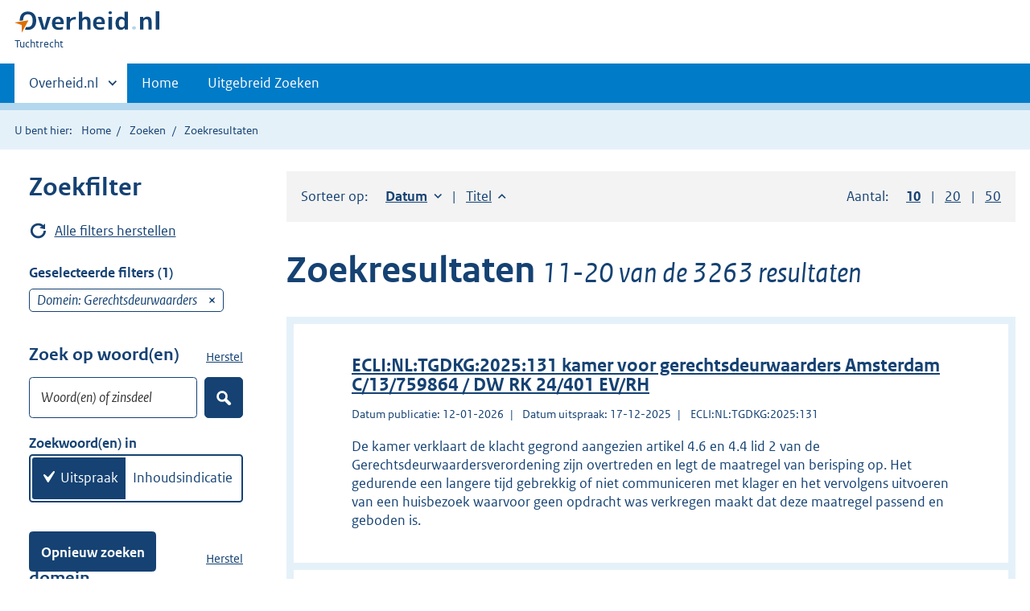

--- FILE ---
content_type: text/html;charset=utf-8
request_url: https://tuchtrecht.overheid.nl/zoeken/resultaat?domein=Gerechtsdeurwaarders&datumrangetot=2023-05-31&datumrange=tussen&page=2
body_size: 11359
content:
<!DOCTYPE HTML><html lang="nl">
   <head>
      <meta name="google-site-verification" content="ZwCymQU7dIBff9xaO68Ru8RXxJkE8uTM3tzRKLiDz4Y">
      <meta name="google-site-verification" content="Rno7Qhrz5aprfIEGOfFjMeIBYPOk8KyrfPBKExNMCLA">
      <meta name="google-site-verification" content="Wp-HgLO7ykWccI5p-xpXq1s_C8YHT0OnSasWHMRSiXc">
      <title>Zoekresultaten - Overheid.nl | Tuchtrecht</title>
      <script>document.documentElement.className = 'has-js';</script>
      
      <meta charset="utf-8">
      <meta http-equiv="X-UA-Compatible" content="IE=edge">
      <meta name="viewport" content="width=device-width,initial-scale=1">
      <link rel="stylesheet" title="default" href="/cb-common/2.0.0/css/main.css?v105">
      <link rel="stylesheet" href="/cb-common/2.0.0/css/print.css?v105">
      <link rel="stylesheet" href="/cb-common/2.0.0/css/common.css?v105">
      <link rel="shortcut icon" href="/cb-common/misc/favicon.ico?v105" type="image/vnd.microsoft.icon">
      <link rel="stylesheet" href="/css/tuchtrecht.css">
   </head>
   <body class="preview"><!--Start Piwik PRO Tag Manager code--><script type="text/javascript">
    (function(window, document, dataLayerName, id) {
    window[dataLayerName]=window[dataLayerName]||[],window[dataLayerName].push({start:(new Date).getTime(),event:"stg.start"});var scripts=document.getElementsByTagName('script')[0],tags=document.createElement('script');
    function stgCreateCookie(a,b,c){var d="";if(c){var e=new Date;e.setTime(e.getTime()+24*c*60*60*1e3),d="; expires="+e.toUTCString()}document.cookie=a+"="+b+d+"; path=/"}
    var isStgDebug=(window.location.href.match("stg_debug")||document.cookie.match("stg_debug"))&&!window.location.href.match("stg_disable_debug");stgCreateCookie("stg_debug",isStgDebug?1:"",isStgDebug?14:-1);
    var qP=[];dataLayerName!=="dataLayer"&&qP.push("data_layer_name="+dataLayerName),isStgDebug&&qP.push("stg_debug");var qPString=qP.length>0?("?"+qP.join("&")):"";
    tags.async=!0,tags.src="https://koop.piwik.pro/containers/"+id+".js"+qPString,scripts.parentNode.insertBefore(tags,scripts);
    !function(a,n,i){a[n]=a[n]||{};for(var c=0;c<i.length;c++)!function(i){a[n][i]=a[n][i]||{},a[n][i].api=a[n][i].api||function(){var a=[].slice.call(arguments,0);"string"==typeof a[0]&&window[dataLayerName].push({event:n+"."+i+":"+a[0],parameters:[].slice.call(arguments,1)})}}(i[c])}(window,"ppms",["tm","cm"]);
    })(window, document, 'dataLayer', 'd90cee3b-fed0-4b6f-a2d6-a266f584a95d');
  </script>
      <!--End Piwik PRO Tag Manager code--><!--Geen informatiemelding.--><div class="skiplinks container"><a href="#content">Direct naar content</a></div>
      <header class="header">
         <div class="header__start">
            <div class="container"><button type="button" class="hidden-desktop button button--icon-hamburger" data-handler="toggle-nav" aria-controls="nav" aria-expanded="false">Menu</button><div class="logo "><a href="https://www.overheid.nl"><img src="/cb-common/2.0.0/images/logo.svg" alt="Logo Overheid.nl, ga naar de startpagina overheid.nl"></a><p class="logo__you-are-here"><span class="visually-hidden">U bent hier:</span><span>Tuchtrecht</span></p>
               </div>
            </div>
         </div>
         <nav class="header__nav header__nav--closed" id="nav">
            <h2 class="visually-hidden">Primaire navigatie</h2>
            <div class="container">
               <ul class="header__primary-nav list list--unstyled">
                  <li class="hidden-mobile"><a href="#other-sites" data-handler="toggle-other-sites" data-decorator="init-toggle-other-sites" aria-controls="other-sites" aria-expanded="false"><span class="visually-hidden">Andere sites binnen </span>Overheid.nl
                        </a></li>
                  <li><a href="/" class="">Home</a></li>
                  <li><a href="/zoeken" class="">Uitgebreid Zoeken</a></li>
               </ul><a href="#other-sites" class="hidden-desktop" data-handler="toggle-other-sites" data-decorator="init-toggle-other-sites" aria-controls="other-sites" aria-expanded="false"><span class="visually-hidden">Andere sites binnen </span>Overheid.nl
                  </a></div>
         </nav>
      </header>
      <div class="header__more header__more--closed" id="other-sites" aria-hidden="true">
         <div class="container columns">
            <div>
               <h2>Berichten over uw Buurt</h2>
               <p>Zoals vergunningen, bouwplannen en lokale regelgeving</p>
               <ul class="list list--linked">
                  <li><a href="https://www.overheid.nl/berichten-over-uw-buurt/rondom-uw-woonadres">Rondom uw woonadres</a></li>
                  <li><a href="https://www.overheid.nl/berichten-over-uw-buurt">Rondom een zelfgekozen adres</a></li>
               </ul>
            </div>
            <div>
               <h2>Dienstverlening</h2>
               <p>Zoals belastingen, uitkeringen en subsidies.</p>
               <ul class="list list--linked">
                  <li><a href="https://www.overheid.nl/dienstverlening">Naar dienstverlening</a></li>
               </ul>
            </div>
            <div>
               <h2>Beleid &amp; regelgeving</h2>
               <p>Officiële publicaties van de overheid.</p>
               <ul class="list list--linked">
                  <li><a href="https://www.overheid.nl/beleid-en-regelgeving">Naar beleid &amp; regelgeving</a></li>
               </ul>
            </div>
            <div>
               <h2>Contactgegevens overheden</h2>
               <p>Adressen en contactpersonen van overheidsorganisaties.</p>
               <ul class="list list--linked">
                  <li><a href="https://organisaties.overheid.nl">Naar overheidsorganisaties</a></li>
               </ul>
            </div>
         </div>
      </div>
      <div class="row row--page-opener">
         <div class="container">
            <div class="breadcrumb">
               <p>U bent hier:</p>
               <ol>
                  <li><a href="/">Home</a></li>
                  <li><a href="/zoeken">Zoeken</a></li>
                  <li>Zoekresultaten</li>
               </ol>
            </div>
         </div>
      </div>
      <div id="content" class="container row">
         <div class="columns columns--sidebar-left">
            <div class="column">
               <div class="row row - - medium hidden-mobile">
                  <div class="">
                     <div class="sort">
                        <div class="columns">
                           <div class="column column-d-7">Sorteer op: 
                              <ul class="sort__options" role="list" aria-label="Lijst met sorteer opties.">
                                 <li role="listitem"><a href="/zoeken/resultaat?domein=Gerechtsdeurwaarders&amp;datumrangetot=2023-05-31&amp;datumrange=tussen&amp;sort=date-asc" class="sort--descending is-active" aria-current="true"><span class="visually-hidden">Sorteer op: </span>Datum<span class="visually-hidden"> oplopend</span></a></li>
                                 <li role="listitem"><a href="/zoeken/resultaat?domein=Gerechtsdeurwaarders&amp;datumrangetot=2023-05-31&amp;datumrange=tussen&amp;sort=title-asc" class="sort--ascending " aria-current="false"><span class="visually-hidden">Sorteer op: </span>Titel<span class="visually-hidden"> oplopend</span></a></li>
                              </ul>
                           </div>
                           <div class="column column-d-5 d-align-right">Aantal: 
                              <ul class="sort__options">
                                 <li><a href="/zoeken/resultaat?domein=Gerechtsdeurwaarders&amp;datumrangetot=2023-05-31&amp;datumrange=tussen&amp;count=10" aria-current="true" role="button" class="is-active"><span class="visually-hidden">Toon </span>10<span class="visually-hidden"> resultaten per pagina</span></a></li>
                                 <li><a href="/zoeken/resultaat?domein=Gerechtsdeurwaarders&amp;datumrangetot=2023-05-31&amp;datumrange=tussen&amp;count=20" aria-current="false" role="button"><span class="visually-hidden">Toon </span>20<span class="visually-hidden"> resultaten per pagina</span></a></li>
                                 <li><a href="/zoeken/resultaat?domein=Gerechtsdeurwaarders&amp;datumrangetot=2023-05-31&amp;datumrange=tussen&amp;count=50" aria-current="false" role="button"><span class="visually-hidden">Toon </span>50<span class="visually-hidden"> resultaten per pagina</span></a></li>
                              </ul>
                           </div>
                        </div>
                     </div>
                  </div>
               </div>
               <h1 class="h1 h1--large">Zoekresultaten&nbsp;<span class="h1__sub">11-20 van de 3263 resultaten
                     </span></h1>
               <div class="hidden-desktop align-right"><button class="button block-element button--primary button--icon-filter" data-decorator="init-modalsidebar" data-handler="open-modalsidebar" data-modal="modal-filter">Filter opties</button></div>
               <div class="result--list result--list--wide">
                  <ul>
                     <li class="item">
                        <div class="item-header">
                           <h2 class="result--title "><a href="/zoeken/resultaat/uitspraak/2025/ECLI_NL_TGDKG_2025_131">ECLI:NL:TGDKG:2025:131 kamer voor gerechtsdeurwaarders Amsterdam C/13/759864 / DW
                                 RK 24/401 EV/RH</a></h2>
                           <ul class="list--metadata">
                              <li>Datum publicatie: 12-01-2026</li>
                              <li>Datum uitspraak: 17-12-2025</li>
                              <li>ECLI:NL:TGDKG:2025:131</li>
                           </ul>
                        </div>
                        <p>De kamer verklaart de klacht gegrond aangezien artikel 4.6 en 4.4 lid 2 van de Gerechtsdeurwaardersverordening
                           zijn overtreden en legt de maatregel van berisping op. Het gedurende een langere tijd
                           gebrekkig of niet communiceren met klager en het vervolgens uitvoeren van een huisbezoek
                           waarvoor geen opdracht was verkregen maakt dat deze maatregel passend en geboden is.</p>
                     </li>
                     <li class="item">
                        <div class="item-header">
                           <h2 class="result--title "><a href="/zoeken/resultaat/uitspraak/2026/ECLI_NL_TGDKG_2026_1">ECLI:NL:TGDKG:2026:1 kamer voor gerechtsdeurwaarders Amsterdam C/13/771771 / DW RK
                                 25/227 EdV/WdJ</a></h2>
                           <ul class="list--metadata">
                              <li>Datum publicatie: 12-01-2026</li>
                              <li>Datum uitspraak: 12-01-2026</li>
                              <li>ECLI:NL:TGDKG:2026:1</li>
                           </ul>
                        </div>
                        <p>Beslissing op verzet. De kamer is het met de beslissing van de voorzitter eens en
                           verklaart het verzet ongegrond.</p>
                     </li>
                     <li class="item">
                        <div class="item-header">
                           <h2 class="result--title "><a href="/zoeken/resultaat/uitspraak/2025/ECLI_NL_TGDKG_2025_132">ECLI:NL:TGDKG:2025:132 kamer voor gerechtsdeurwaarders Amsterdam C/13/759953 / DW
                                 RK 24/403 EV/RH</a></h2>
                           <ul class="list--metadata">
                              <li>Datum publicatie: 12-01-2026</li>
                              <li>Datum uitspraak: 17-12-2025</li>
                              <li>ECLI:NL:TGDKG:2025:132</li>
                           </ul>
                        </div>
                        <p>Gebleken is dat er bij de registratie van de huwelijkse voorwaarden een fout is gemaakt;
                           de registratie heeft niet plaatsgevonden op achternaam maar op voornaam. Deze fout
                           kan de gerechtsdeurwaarder niet worden toegerekend. Naar het oordeel van de kamer
                           kan de gerechtsdeurwaarder niet worden verweten dat hij beslag heeft gelegd op goederen
                           van de echtgenote van klager.</p>
                     </li>
                     <li class="item">
                        <div class="item-header">
                           <h2 class="result--title "><a href="/zoeken/resultaat/uitspraak/2026/ECLI_NL_TGDKG_2026_2">ECLI:NL:TGDKG:2026:2 kamer voor gerechtsdeurwaarders Amsterdam C/13/763888 / DW RK
                                 25/37 EdV/WdJ </a></h2>
                           <ul class="list--metadata">
                              <li>Datum publicatie: 12-01-2026</li>
                              <li>Datum uitspraak: 12-01-2026</li>
                              <li>ECLI:NL:TGDKG:2026:2</li>
                           </ul>
                        </div>
                        <p>De gerechtsdeurwaarder heeft de verschillen in de hoogte van de vordering onvoldoende
                           onderbouwd en is niet inhoudelijk ingegaan op de bezwaren van klaagster. Klacht gegrond,
                           maatregel van berisping opgelegd en veroordeling in de proceskosten.</p>
                     </li>
                     <li class="item">
                        <div class="item-header">
                           <h2 class="result--title "><a href="/zoeken/resultaat/uitspraak/2025/ECLI_NL_TGDKG_2025_133">ECLI:NL:TGDKG:2025:133 kamer voor gerechtsdeurwaarders Amsterdam C/13/768734 / DW
                                 RK 25/121 EV/RH </a></h2>
                           <ul class="list--metadata">
                              <li>Datum publicatie: 12-01-2026</li>
                              <li>Datum uitspraak: 17-12-2025</li>
                              <li>ECLI:NL:TGDKG:2025:133</li>
                           </ul>
                        </div>
                        <p>Het is niet aan de kamer zelfstandig een inhoudelijke berekening te maken over de
                           juistheid van de geinde bedragen. De kamer is daartoe niet bevoegd. Gebleken is dat
                           de gerechtsdeurwaarder meerdere malen contact heeft opgenomen met het CJIB ten aanzien
                           van het te innen bedrag en de standpunten van klager aan deze professionele executant
                           heeft voorgelegd, maar dat partijen niet tot elkaar komen. Voor een gerechtsdeurwaarder
                           is geen verdere rol weggelegd.</p>
                     </li>
                     <li class="item">
                        <div class="item-header">
                           <h2 class="result--title "><a href="/zoeken/resultaat/uitspraak/2026/ECLI_NL_TGDKG_2026_3">ECLI:NL:TGDKG:2026:3 kamer voor gerechtsdeurwaarders Amsterdam C/13/752315 / DW RK
                                 24/228 EdV/WdJ </a></h2>
                           <ul class="list--metadata">
                              <li>Datum publicatie: 12-01-2026</li>
                              <li>Datum uitspraak: 12-01-2026</li>
                              <li>ECLI:NL:TGDKG:2026:3</li>
                           </ul>
                        </div>
                        <p>De gerechtsdeurwaarder heeft niet gereageerd op de e-mail van klager van 4 april 2024
                           met betrekking tot dossiernummer 1702691. Klager heeft het, gelet op de hoeveelheid
                           identieke e-mailberichten die hij op 4 april 2024 aan de gerechtsdeurwaarder heeft
                           verzonden, over zichzelf afgeroepen dat verwarring is ontstaan bij de gerechtsdeurwaarder
                           waardoor niet op alle e-mailberichten van klager van die datum is gereageerd. De kamer
                           volstaat met de constatering dat de klacht gegrond is.</p>
                     </li>
                     <li class="item">
                        <div class="item-header">
                           <h2 class="result--title "><a href="/zoeken/resultaat/uitspraak/2025/ECLI_NL_TGDKG_2025_127">ECLI:NL:TGDKG:2025:127 kamer voor gerechtsdeurwaarders Amsterdam C/13/771797 / DW
                                 RK 25/228</a></h2>
                           <ul class="list--metadata">
                              <li>Datum publicatie: 08-01-2026</li>
                              <li>Datum uitspraak: 19-12-2025</li>
                              <li>ECLI:NL:TGDKG:2025:127</li>
                           </ul>
                        </div>
                        <p>Beslissing op verzet. Verzet ongegrond. Het wegslepen van het voertuig van klager,
                           nadat dit voertuig was opgespoord door een scanauto van een ander gerechtsdeurwaarderskantoor
                           is niet tuchtrechtelijk laakbaar.  </p>
                     </li>
                     <li class="item">
                        <div class="item-header">
                           <h2 class="result--title "><a href="/zoeken/resultaat/uitspraak/2025/ECLI_NL_TGDKG_2025_128">ECLI:NL:TGDKG:2025:128 kamer voor gerechtsdeurwaarders Amsterdam C/13/757569 / DW
                                 RK 24/350 EV/RH</a></h2>
                           <ul class="list--metadata">
                              <li>Datum publicatie: 08-01-2026</li>
                              <li>Datum uitspraak: 17-12-2025</li>
                              <li>ECLI:NL:TGDKG:2025:128</li>
                           </ul>
                        </div>
                        <p>Bij een ongeclausuleerde opdracht tot executie hoeft de gerechtsdeurwaarder niet te
                           overleggen en heeft hij geen afzonderlijke opdracht nodig voor het leggen van beslag.De
                           gerechtsdeurwaarder is door klager belast geweest met meerdere executiedossiers waarin
                           kosten zijn gemaakt en een executieopbrengst is gerealiseerd. De opbrengst die aan
                           klager toekwam, is door de gerechtsdeurwaarder verrekend met kosten in andere dossiers
                           van dezelfde executant. Omdat alle dossiers betrekking hebben op dezelfde opdrachtgever/schuldeiser,
                           is deze wijze van verrekening in overeenstemming met de geldende wet- en regelgeving.</p>
                     </li>
                     <li class="item">
                        <div class="item-header">
                           <h2 class="result--title "><a href="/zoeken/resultaat/uitspraak/2025/ECLI_NL_TGDKG_2025_122">ECLI:NL:TGDKG:2025:122 kamer voor gerechtsdeurwaarders Amsterdam C/13/756127 / DW
                                 RK 24/316 HE/RH</a></h2>
                           <ul class="list--metadata">
                              <li>Datum publicatie: 06-01-2026</li>
                              <li>Datum uitspraak: 19-09-2025</li>
                              <li>ECLI:NL:TGDKG:2025:122</li>
                           </ul>
                        </div>
                        <p>De gerechtsdeurwaarder heeft meegedeeld dat bij niet betaling het CJIB de politie
                           opdracht kan geven tot gijzeling van klager en/of inbeslagname van klagers auto en
                           rijbewijs. Deze maatregelen kunnen op grond van de Wet Administratiefrechtelijke Handhaving
                           Verkeersvoorschriften worden genomen. De gerechtsdeurwaarder heeft niet tuchtrechtelijk
                           laakbaar gehandeld door klager te wijzen op bovengenoemde maatregelen.</p>
                     </li>
                     <li class="item">
                        <div class="item-header">
                           <h2 class="result--title "><a href="/zoeken/resultaat/uitspraak/2025/ECLI_NL_TGDKG_2025_123">ECLI:NL:TGDKG:2025:123 kamer voor gerechtsdeurwaarders Amsterdam C/13/762250 / DW
                                 RK 25/4 HE/RH</a></h2>
                           <ul class="list--metadata">
                              <li>Datum publicatie: 06-01-2026</li>
                              <li>Datum uitspraak: 19-09-2025</li>
                              <li>ECLI:NL:TGDKG:2025:123</li>
                           </ul>
                        </div>
                        <p>Klager heeft gesteld dat hij een maandelijks een specificatie van de openstaande schuld
                           wenst te ontvangen. De gerechtsdeurwaarder is daartoe niet gehouden.</p>
                     </li>
                  </ul>
               </div>
               <div class="pagination">
                  <div class="pagination__index">
                     <ul>
                        <li class="prev"><a href="/zoeken/resultaat?domein=Gerechtsdeurwaarders&amp;datumrangetot=2023-05-31&amp;datumrange=tussen&amp;page=1"><span class="">Vorige pagina zoekresultaten</span></a></li>
                        <li><a href="/zoeken/resultaat?domein=Gerechtsdeurwaarders&amp;datumrangetot=2023-05-31&amp;datumrange=tussen&amp;page=1"><span class="visually-hidden">Pagina: </span>1</a></li>
                        <li class="active" aria-current="page"><span class="visually-hidden">Pagina: </span>2</li>
                        <li><a href="/zoeken/resultaat?domein=Gerechtsdeurwaarders&amp;datumrangetot=2023-05-31&amp;datumrange=tussen&amp;page=3"><span class="visually-hidden">Pagina: </span>3</a></li>
                        <li>...</li>
                        <li><a href="/zoeken/resultaat?domein=Gerechtsdeurwaarders&amp;datumrangetot=2023-05-31&amp;datumrange=tussen&amp;page=327"><span class="visually-hidden">Pagina: </span>327</a></li>
                        <li class="next"><a href="/zoeken/resultaat?domein=Gerechtsdeurwaarders&amp;datumrangetot=2023-05-31&amp;datumrange=tussen&amp;page=3"><span class="">Volgende pagina zoekresultaten</span></a></li>
                     </ul>
                  </div>
               </div>
            </div>
            <div class="column column--sidebar">
               <div id="modal-filter" class="modal-sidebar" role="alert" data-decorator="init-fixedbottom-button">
                  <div class="modal-sidebar__content">
                     <div class="row--spacer">
                        <h2>Zoekfilter</h2>
                        <div class="row">
                           <p class="row"><a href="/zoeken/resultaat" class="icon icon--refresh">Alle filters herstellen</a></p>
                        </div>
                        <div class="form__row form__row--large">
                           <h3 class="h4">Geselecteerde filters (1)</h3>
                           <div>
                              <div class="form__selectedfilter">Domein: Gerechtsdeurwaarders<a href="/zoeken/resultaat?datumrangetot=2023-05-31&amp;datumrange=tussen" class="form__selectedfilter__remove"><span class="visually-hidden">verwijder</span></a></div>
                           </div>
                        </div>
                        <form class="form" id="searchform" action="/zoeken/resultaat">
                           <div class="form__row form__row--large">
                              <fieldset>
                                 <legend>Zoek op woord(en)</legend>
                                 <div class="form__row">
                                    <div class="input-inputsubmit input-inputsubmit--s"><label for="title" class="visually-hidden">Woord(en) of zinsdeel</label><div class="input-inputsubmit__grid"><input type="text" name="text" id="title" value="" class="input " placeholder="Woord(en) of zinsdeel"><button class="button button--primary" type="submit"><span>Zoeken</span></button></div>
                                    </div>
                                 </div>
                                 <div class="form__row">
                                    <div role="radiogroup">
                                       <p class="form__label form__label--accent">Zoekwoord(en) in</p>
                                       <div class="input-group input-group--large input-group--flex">
                                          <div class="input-group__item"><input class="input-group__input" type="radio" id="option-option-uitspraak" name="ftsscope" value="uitspraak" data-linkedto="" checked><label class="input-group__label" for="option-option-uitspraak">Uitspraak</label></div>
                                          <div class="input-group__item"><input class="input-group__input" type="radio" id="option-option-indicatie" name="ftsscope" value="indicatie" data-linkedto=""><label class="input-group__label" for="option-option-indicatie">Inhoudsindicatie</label></div>
                                       </div>
                                    </div>
                                 </div>
                              </fieldset><a id="reset-text" href="/zoeken/resultaat?domein=Gerechtsdeurwaarders&amp;datumrangetot=2023-05-31&amp;datumrange=tussen&amp;page=2" class="reset"><small>Herstel <span class="visually-hidden">zoekwoord(en)</span></small></a></div>
                           <div class="form__row form__row--large">
                              <fieldset>
                                 <legend>Zoek binnen domein</legend>
                                 <div class="form__row">
                                    <h3 class="form__label">Domein</h3>
                                    <div class="subselection " data-decorator="init-form-subselection " data-config="{ &#34;type&#34;: &#34;span&#34;, &#34;triggerOnChangeText&#34;: &#34;Selecteer domein&#34; }">
                                       <div class="subselection__summary "></div>
                                       <div id="modal-ss-domein" class="modal modal--fixedpane modal--off-screen" hidden role="alert">
                                          <div class="modal__inner">
                                             <div class="modal__content">
                                                <h2>Selecteer domein</h2>
                                                <div class="" data-decorator="init-formreset">
                                                   <p><a href="#" class="icon icon--refresh formreset-resetlink" id="ss-domein">Reset keuze</a></p>
                                                   <p class="form__label">Vrije beroepen</p>
                                                   <ul class="list--unstyled">
                                                      <li class=" js-filterresults__result">
                                                         <div class="input-radio"><input class="radio__input" type="radio" id="option-d158325689e5" name="domein" value="Accountants"><label class="radio__label" for="option-d158325689e5">Accountants (0)</label></div>
                                                      </li>
                                                      <li class=" js-filterresults__result">
                                                         <div class="input-radio"><input class="radio__input" type="radio" id="option-d158325689e13" name="domein" value="Advocaten"><label class="radio__label" for="option-d158325689e13">Advocaten (0)</label></div>
                                                      </li>
                                                      <li class=" js-filterresults__result">
                                                         <div class="input-radio"><input class="radio__input" type="radio" id="option-d158325689e21" name="domein" value="Diergeneeskundigen"><label class="radio__label" for="option-d158325689e21">Diergeneeskundigen (0)</label></div>
                                                      </li>
                                                      <li class=" js-filterresults__result">
                                                         <div class="input-radio"><input class="radio__input" type="radio" id="option-d158325689e29" name="domein" value="Gerechtsdeurwaarders" checked><label class="radio__label" for="option-d158325689e29">Gerechtsdeurwaarders (3263)</label></div>
                                                      </li>
                                                      <li class=" js-filterresults__result">
                                                         <div class="input-radio"><input class="radio__input" type="radio" id="option-d158325689e37" name="domein" value="Gezondheidszorg"><label class="radio__label" for="option-d158325689e37">Gezondheidszorg (0)</label></div>
                                                      </li>
                                                      <li class=" js-filterresults__result">
                                                         <div class="input-radio"><input class="radio__input" type="radio" id="option-d158325689e45" name="domein" value="Notarissen"><label class="radio__label" for="option-d158325689e45">Notarissen (0)</label></div>
                                                      </li>
                                                      <li class=" js-filterresults__result">
                                                         <div class="input-radio"><input class="radio__input" type="radio" id="option-d158325689e53" name="domein" value="Scheepvaart"><label class="radio__label" for="option-d158325689e53">Scheepvaart (0)</label></div>
                                                      </li>
                                                   </ul>
                                                   <p class="form__label">Producenten</p>
                                                   <ul class="list--unstyled">
                                                      <li class=" js-filterresults__result">
                                                         <div class="input-radio"><input class="radio__input" type="radio" id="option-d158325690e63" name="domein" value="Akkerbouw"><label class="radio__label" for="option-d158325690e63">Akkerbouw (0)</label></div>
                                                      </li>
                                                      <li class=" js-filterresults__result">
                                                         <div class="input-radio"><input class="radio__input" type="radio" id="option-d158325690e71" name="domein" value="Pluimvee en eieren"><label class="radio__label" for="option-d158325690e71">Pluimvee en eieren (0)</label></div>
                                                      </li>
                                                      <li class=" js-filterresults__result">
                                                         <div class="input-radio"><input class="radio__input" type="radio" id="option-d158325690e79" name="domein" value="Vee en vlees"><label class="radio__label" for="option-d158325690e79">Vee en vlees (0)</label></div>
                                                      </li>
                                                   </ul>
                                                </div>
                                                <div class="modal__buttonpane"><button type="submit" class="button button--primary">Opnieuw zoeken</button></div><button type="button" data-handler="close-modal" class="modal__close">Opnieuw zoeken</button></div>
                                          </div>
                                       </div><button type="button" id="id-ss-domein" data-handler="open-modal" data-modal="modal-ss-domein" class="subselection__trigger">Selecteer domein</button></div>
                                 </div>
                                 <div class="form__row">
                                    <h3 class="form__label">Instanties</h3>
                                    <div class="subselection " data-decorator="init-form-subselection " data-config="{ &#34;type&#34;: &#34;span&#34;, &#34;triggerOnChangeText&#34;: &#34;Selecteer instantie(s)&#34; }">
                                       <div class="subselection__summary "></div>
                                       <div id="modal-ss-instantie" class="modal modal--fixedpane modal--off-screen" hidden role="alert">
                                          <div class="modal__inner">
                                             <div class="modal__content">
                                                <h2>Selecteer instantie(s)</h2>
                                                <div class="" data-decorator="init-filter-results">
                                                   <div class="form__row form__row--medium"><label class="form__label form__label--accent visually-hidden" for="filter-id--ss-instantie"></label><div class="relative"><input type="text" aria-controls="resultfilter-ss-instantie" name="filter-id--ss-instantie" id="filter-id--ss-instantie" class="js-filterresults__input input-text input-text--searchmedium" data-decorator="toggle-remove-visibility" placeholder="Typ hier uw organisatie"><a href="#" class="input-text__remove invisible" data-handler="empty-input"><span class="visually-hidden">Wis waarde</span></a></div>
                                                   </div>
                                                   <fieldset class="js-filterresults__results" role="region" id="resultfilter-ss-instantie" aria-live="polite">
                                                      <p class="form__label"></p>
                                                      <ul class="list--unstyled">
                                                         <li class=" js-filterresults__result">
                                                            <div class="input-checkbox"><input class="checkbox__input" type="checkbox" id="option-d158325673e424" name="instantie" value="kamer voor gerechtsdeurwaarders"><label class="checkbox__label" for="option-d158325673e424">Kamer voor gerechtsdeurwaarders (3263)</label></div>
                                                         </li>
                                                      </ul>
                                                      <p class="form__label"></p>
                                                   </fieldset>
                                                   <legend class="visually-hidden">Selecteer instantie(s)</legend>
                                                </div>
                                                <div class="modal__buttonpane"><button type="button" class="icon icon--refresh formreset-resetlink">Reset formulier</button><button type="submit" class="button button--primary">Opnieuw zoeken</button></div><button type="button" data-handler="close-modal" class="modal__close">Opnieuwe zoeken</button></div>
                                          </div>
                                       </div><button type="button" id="id-ss-instantie" data-handler="open-modal" data-modal="modal-ss-instantie" class="subselection__trigger">Selecteer instantie(s)</button></div>
                                 </div>
                                 <div class="form__row">
                                    <h3 class="form__label">Onderwerp</h3>
                                    <div class="subselection " data-decorator="init-form-subselection " data-config="{ &#34;type&#34;: &#34;span&#34;, &#34;triggerOnChangeText&#34;: &#34;Selecteer onderwerp&#34; }">
                                       <div class="subselection__summary "></div>
                                       <div id="modal-ss-onderwerp" class="modal modal--fixedpane modal--off-screen" hidden role="alert">
                                          <div class="modal__inner">
                                             <div class="modal__content">
                                                <h2>Selecteer onderwerp</h2>
                                                <div class="" data-decorator="init-formreset">
                                                   <p><a href="#" class="icon icon--refresh formreset-resetlink" id="ss-onderwerp">Reset keuze</a></p>
                                                   <p class="form__label"></p>
                                                   <ul class="list--unstyled">
                                                      <li class=" js-filterresults__result">
                                                         <div class="input-radio"><input class="radio__input" type="radio" id="option-d158325673e431" name="onderwerp" value="Ambtshandelingen (art. 2 Gdw)"><label class="radio__label" for="option-d158325673e431">Ambtshandelingen (art. 2 Gdw) (2413)</label></div>
                                                      </li>
                                                      <li class=" js-filterresults__result">
                                                         <div class="input-radio"><input class="radio__input" type="radio" id="option-d158325673e435" name="onderwerp" value="Andere werkzaamheden (art. 20 Gdw)"><label class="radio__label" for="option-d158325673e435">Andere werkzaamheden (art. 20 Gdw) (582)</label></div>
                                                      </li>
                                                      <li class=" js-filterresults__result">
                                                         <div class="input-radio"><input class="radio__input" type="radio" id="option-d158325673e447" name="onderwerp" value="Beroepsorganisatie"><label class="radio__label" for="option-d158325673e447">Beroepsorganisatie (48)</label></div>
                                                      </li>
                                                      <li class=" js-filterresults__result">
                                                         <div class="input-radio"><input class="radio__input" type="radio" id="option-d158325673e451" name="onderwerp" value="BFT"><label class="radio__label" for="option-d158325673e451">BFT (42)</label></div>
                                                      </li>
                                                      <li class=" js-filterresults__result">
                                                         <div class="input-radio"><input class="radio__input" type="radio" id="option-d158325673e443" name="onderwerp" value="Financieel toezicht"><label class="radio__label" for="option-d158325673e443">Financieel toezicht (58)</label></div>
                                                      </li>
                                                      <li class=" js-filterresults__result">
                                                         <div class="input-radio"><input class="radio__input" type="radio" id="option-d158325673e439" name="onderwerp" value="Incassotraject"><label class="radio__label" for="option-d158325673e439">Incassotraject (192)</label></div>
                                                      </li>
                                                      <li class=" js-filterresults__result">
                                                         <div class="input-radio"><input class="radio__input" type="radio" id="option-d158325673e455" name="onderwerp" value="KBvG"><label class="radio__label" for="option-d158325673e455">KBvG (23)</label></div>
                                                      </li>
                                                   </ul>
                                                   <p class="form__label"></p>
                                                </div>
                                                <div class="modal__buttonpane"><button type="submit" class="button button--primary">Opnieuw zoeken</button></div><button type="button" data-handler="close-modal" class="modal__close">Opnieuwe zoeken</button></div>
                                          </div>
                                       </div><button type="button" id="id-ss-onderwerp" data-handler="open-modal" data-modal="modal-ss-onderwerp" class="subselection__trigger">Selecteer onderwerp</button></div>
                                 </div>
                                 <div class="form__row">
                                    <h3 class="form__label">Beslissing</h3>
                                    <div class="subselection " data-decorator="init-form-subselection " data-config="{ &#34;type&#34;: &#34;span&#34;, &#34;triggerOnChangeText&#34;: &#34;Selecteer beslissing&#34; }">
                                       <div class="subselection__summary "></div>
                                       <div id="modal-ss-beslissing" class="modal modal--fixedpane modal--off-screen" hidden role="alert">
                                          <div class="modal__inner">
                                             <div class="modal__content">
                                                <h2>Selecteer beslissing</h2>
                                                <div class="" data-decorator="init-formreset">
                                                   <p><a href="#" class="icon icon--refresh formreset-resetlink" id="ss-beslissing">Reset keuze</a></p>
                                                   <p class="form__label"></p>
                                                   <ul class="list--unstyled">
                                                      <li class=" js-filterresults__result">
                                                         <div class="input-radio"><input class="radio__input" type="radio" id="option-d158325673e466" name="beslissing" value="Berisping"><label class="radio__label" for="option-d158325673e466">Berisping (111)</label></div>
                                                      </li>
                                                      <li class=" js-filterresults__result">
                                                         <div class="input-radio"><input class="radio__input" type="radio" id="option-d158325673e462" name="beslissing" value="Een berisping"><label class="radio__label" for="option-d158325673e462">Een berisping (304)</label></div>
                                                      </li>
                                                      <li class=" js-filterresults__result">
                                                         <div class="input-radio"><input class="radio__input" type="radio" id="option-d158325673e470" name="beslissing" value="Een berisping met aanzegging"><label class="radio__label" for="option-d158325673e470">Een berisping met aanzegging (46)</label></div>
                                                      </li>
                                                      <li class=" js-filterresults__result">
                                                         <div class="input-radio"><input class="radio__input" type="radio" id="option-d158325673e490" name="beslissing" value="Geldboete"><label class="radio__label" for="option-d158325673e490">Geldboete (18)</label></div>
                                                      </li>
                                                      <li class=" js-filterresults__result">
                                                         <div class="input-radio"><input class="radio__input" type="radio" id="option-d158325673e478" name="beslissing" value="Geldboete van de derde categorie"><label class="radio__label" for="option-d158325673e478">Geldboete van de derde categorie (20)</label></div>
                                                      </li>
                                                      <li class=" js-filterresults__result">
                                                         <div class="input-radio"><input class="radio__input" type="radio" id="option-d158325673e502" name="beslissing" value="Ontzegging van de bevoegdheid tot het aanwijzen van een toegevoegd gerechtsdeurwaarder of kandidaat-gerechtsdeurwaarder"><label class="radio__label" for="option-d158325673e502">Ontzegging van de bevoegdheid tot het aanwijzen van een toegevoegd gerechtsdeurwaarder
                                                               of kandidaat-gerechtsdeurwaarder (1)</label></div>
                                                      </li>
                                                      <li class=" js-filterresults__result">
                                                         <div class="input-radio"><input class="radio__input" type="radio" id="option-d158325673e486" name="beslissing" value="Ontzetting uit het ambt"><label class="radio__label" for="option-d158325673e486">Ontzetting uit het ambt (19)</label></div>
                                                      </li>
                                                      <li class=" js-filterresults__result">
                                                         <div class="input-radio"><input class="radio__input" type="radio" id="option-d158325673e474" name="beslissing" value="Schorsing"><label class="radio__label" for="option-d158325673e474">Schorsing (22)</label></div>
                                                      </li>
                                                      <li class=" js-filterresults__result">
                                                         <div class="input-radio"><input class="radio__input" type="radio" id="option-d158325673e498" name="beslissing" value="Schorsing ex artikel 38 Gdw"><label class="radio__label" for="option-d158325673e498">Schorsing ex artikel 38 Gdw (4)</label></div>
                                                      </li>
                                                      <li class=" js-filterresults__result">
                                                         <div class="input-radio"><input class="radio__input" type="radio" id="option-d158325673e494" name="beslissing" value="Schorsing in de uitoefening van het ambt"><label class="radio__label" for="option-d158325673e494">Schorsing in de uitoefening van het ambt (9)</label></div>
                                                      </li>
                                                      <li class=" js-filterresults__result">
                                                         <div class="input-radio"><input class="radio__input" type="radio" id="option-d158325673e482" name="beslissing" value="Waarschuwing"><label class="radio__label" for="option-d158325673e482">Waarschuwing (20)</label></div>
                                                      </li>
                                                   </ul>
                                                   <p class="form__label"></p>
                                                </div>
                                                <div class="modal__buttonpane"><button type="submit" class="button button--primary">Opnieuw zoeken</button></div><button type="button" data-handler="close-modal" class="modal__close">Opnieuwe zoeken</button></div>
                                          </div>
                                       </div><button type="button" id="id-ss-beslissing" data-handler="open-modal" data-modal="modal-ss-beslissing" class="subselection__trigger">Selecteer beslissing</button></div>
                                 </div>
                              </fieldset><a id="reset-domein" href="/zoeken/resultaat?datumrangetot=2023-05-31&amp;datumrange=tussen&amp;page=2" class="reset"><small>Herstel <span class="visually-hidden">het domein</span></small></a></div>
                           <div class="form__row form__row--large">
                              <fieldset>
                                 <legend>Zoek op nummer</legend>
                                 <div class="form__row"><label class="form__label">ECLI<span class="tooltip " data-decorator="tooltip"><button type="button" aria-label="Tooltip" aria-describedby="ttd158325656e842" aria-expanded="false" class="tooltip__trigger">Tooltip</button><span role="tooltip" id="ttd158325656e842" class="tooltip__content">Elke uitspraak die wordt opgenomen in de collectie Tuchtrecht krijgt een uniek Europees
                                             Jurisprudentie Nummer, de European Case Law Identifier (ECLI). U kunt
                                             dit nummer hier invullen en vervolgens op 'zoeken' klikken. Er zal nooit meer dan
                                             één uitspraak gevonden worden.
                                             </span></span></label><label for="input-text-ecli" class="visually-hidden">Op ECLI zoeken</label><input type="text" id="input-text-ecli" name="ecli" class="input input-text   " aria-invalid="false" placeholder="Bijv: ECLI:NL:TACAKN:2019:76" value=""></div>
                                 <div class="form__row"><label class="form__label">Zaaknummer<span class="tooltip " data-decorator="tooltip"><button type="button" aria-label="Tooltip" aria-describedby="ttd158325656e860" aria-expanded="false" class="tooltip__trigger">Tooltip</button><span role="tooltip" id="ttd158325656e860" class="tooltip__content">Alle uitspraken krijgen een zaaknummer mee van de instantie die de uitspraak doet.
                                             Dit nummer kan uit een combinatie van letters en/of cijfers bestaan, al dan niet
                                             met - of / ertussen. U kunt hierop zoeken, maar het zaaknummer dat u invult, moet
                                             dan wel precies overeenkomen met hetgeen in de uitspraak staat.
                                             </span></span></label><label for="input-text-zaaknummer" class="visually-hidden">Op zaaknummer zoeken</label><input type="text" id="input-text-zaaknummer" name="zaaknummer" class="input input-text   " aria-invalid="false" placeholder="Bijv: 2014/346" value=""></div>
                              </fieldset><a id="reset-nummers" href="/zoeken/resultaat?domein=Gerechtsdeurwaarders&amp;datumrangetot=2023-05-31&amp;datumrange=tussen&amp;page=2" class="reset"><small>Herstel <span class="visually-hidden">alle filters van 'ECLI' en 'Zoeknummer'</span></small></a></div>
                           <div class="form__row form__row--large">
                              <fieldset>
                                 <legend>Zoek op datum</legend>
                                 <div class="form__row">
                                    <div role="radiogroup">
                                       <p class="form__label form__label--accent">Datum van</p>
                                       <div class="input-group  ">
                                          <div class="input-group__item"><input class="input-group__input" type="radio" id="option-input-uitspraak" name="datumtype" value="uitspraak" data-linkedto="" checked><label class="input-group__label" for="option-input-uitspraak">Uitspraak</label></div>
                                          <div class="input-group__item"><input class="input-group__input" type="radio" id="option-input-publicatie" name="datumtype" value="publicatie" data-linkedto=""><label class="input-group__label" for="option-input-publicatie">Publicatie</label></div>
                                       </div>
                                    </div>
                                 </div>
                                 <div class="form__row">
                                    <div data-decorator="init-form-conditionals">
                                       <div id="citem-1" class="js-form-conditionals__citem">
                                          <div class="form__row"><label for="datumrange" class="form__label form__label--accent ">Periode</label><div class="select-custom "><select id="datumrange" name="">
                                                   <option value="" data-linkedto="1" selected>Alle</option>
                                                   <option value="op" data-linkedto="2">Op</option>
                                                   <option value="van" data-linkedto="5">Van</option>
                                                   <option value="tot" data-linkedto="3">Tot</option>
                                                   <option value="tussen" data-linkedto="4">Tussen</option></select></div>
                                          </div>
                                       </div>
                                       <div id="citem-2" class="js-form-conditionals__citem"><label class="form__label" for="input--datumop">Datum</label><div class="datepicker"><input id="input--datumop" type="date" name="datumop" value="" data-date="" class="datepicker__input " date-format="dd-mm-yy" data-decorator="init-datepicker" data-placeholder="dd-mm-yyyy" data-config="{ &#34;dateFormat&#34; : &#34;dd-mm-yy&#34;, &#34;yearrange&#34;: &#34;c-50:c+0&#34; }"></div>
                                       </div>
                                       <div id="citem-5" class="js-form-conditionals__citem"><label class="form__label" for="input--datumvan">Datum van</label><div class="datepicker"><input id="input--datumvan" type="date" name="datumvan" value="" data-date="" class="datepicker__input " date-format="dd-mm-yy" data-decorator="init-datepicker" data-placeholder="dd-mm-yyyy" data-config="{ &#34;dateFormat&#34; : &#34;dd-mm-yy&#34;, &#34;yearrange&#34;: &#34;c-50:c+0&#34; }"></div>
                                       </div>
                                       <div id="citem-3" class="js-form-conditionals__citem"><label class="form__label" for="input--datumtot">Datum tot</label><div class="datepicker"><input id="input--datumtot" type="date" name="datumtot" value="" data-date="" class="datepicker__input " date-format="dd-mm-yy" data-decorator="init-datepicker" data-placeholder="dd-mm-yyyy" data-config="{ &#34;dateFormat&#34; : &#34;dd-mm-yy&#34;, &#34;yearrange&#34;: &#34;c-50:c+0&#34; }"></div>
                                       </div>
                                       <div id="citem-4" class="js-form-conditionals__citem">
                                          <div class="form__row"><label for="input--datumrange-datumvan">Startdatum</label><div class="datepicker"><input id="input--datumrange-datumvan" type="date" name="datumvan" value="" data-date="" class="datepicker__input " date-format="dd-mm-yy" data-decorator="init-datepicker" data-placeholder="dd-mm-yyyy" data-config="{ &#34;dateFormat&#34; : &#34;dd-mm-yy&#34;, &#34;yearrange&#34;: &#34;c-50:c+0&#34; }"></div>
                                          </div>
                                          <div class="form__row"><label for="input--datumtot">en einddatum:</label><div class="datepicker"><input id="input--datumrange-datumtot" type="date" name="datumtot" value="" data-date="" class="datepicker__input " date-format="dd-mm-yy" data-decorator="init-datepicker" data-placeholder="dd-mm-yyyy" data-config="{ &#34;dateFormat&#34; : &#34;dd-mm-yy&#34;, &#34;yearrange&#34;: &#34;c-50:c+0&#34; }"></div>
                                          </div>
                                       </div>
                                    </div>
                                 </div>
                              </fieldset><a id="reset-datum" href="/zoeken/resultaat?domein=Gerechtsdeurwaarders&amp;datumrangetot=2023-05-31&amp;datumrange=tussen&amp;page=2" class="reset"><small>Herstel <span class="visually-hidden">alle filters van 'zoek op datum'</span></small></a></div><button type="submit" class="js-fixedbottom-button__button modal-sidebar__submit button button--primary" data-decorator="init-sticky" data-config="{&#34;position&#34;:&#34;bottom&#34;}">Opnieuw zoeken</button></form>
                     </div>
                  </div><button type="button" data-handler="close-modalsidebar" class="modal-sidebar__close"><span class="visually-hidden">Sluiten</span></button></div>
            </div>
         </div>
      </div>
      <div class="footer row--footer" role="contentinfo">
         <div class="container columns">
            <div>
               <div>
                  <ul class="list list--linked">
                     <li class="list__item"><a href="https://www.overheid.nl/over-deze-site">Over deze website</a></li>
                     <li class="list__item"><a href="https://www.overheid.nl/contact/reageren-op-wetten">Contact</a></li>
                     <li class="list__item"><a href="https://www.overheid.nl/english" lang="en">English</a></li>
                     <li class="list__item"><a href="https://www.overheid.nl/help/tuchtrecht">Help</a></li>
                     <li class="list__item"><a href="https://www.overheid.nl/help/zoeken">Zoeken</a></li>
                  </ul>
               </div>
            </div>
            <div>
               <div>
                  <ul class="list list--linked">
                     <li class="list__item"><a href="https://www.overheid.nl/informatie-hergebruiken">Informatie hergebruiken</a></li>
                     <li class="list__item"><a href="https://www.overheid.nl/privacy-statement">Privacy en cookies</a></li>
                     <li class="list__item"><a href="https://www.overheid.nl/toegankelijkheid">Toegankelijkheid</a></li>
                     <li class="list__item"><a href="https://www.overheid.nl/sitemap">Sitemap</a></li>
                     <li class="list__item"><a href="https://www.ncsc.nl/contact/kwetsbaarheid-melden">Kwetsbaarheid melden</a></li>
                  </ul>
               </div>
            </div>
            <div>
               <div>
                  <ul class="list list--linked">
                     <li class="list__item"><a href="https://data.overheid.nl/">Open data</a></li>
                     <li class="list__item"><a href="https://linkeddata.overheid.nl/">Linked Data Overheid</a></li>
                     <li class="list__item"><a href="https://puc.overheid.nl/">PUC Open Data</a></li>
                  </ul>
               </div>
            </div>
            <div>
               <div>
                  <ul class="list list--linked">
                     <li class="list__item"><a href="https://mijn.overheid.nl">MijnOverheid.nl</a></li>
                     <li class="list__item"><a href="https://www.rijksoverheid.nl">Rijksoverheid.nl</a></li>
                     <li class="list__item"><a href="https://ondernemersplein.nl">Ondernemersplein.nl</a></li>
                     <li class="list__item"><a href="https://www.werkenbijdeoverheid.nl">Werkenbijdeoverheid.nl</a></li>
                  </ul>
               </div>
            </div>
         </div>
      </div><script src="/cb-common/2.0.0/js/main.js?v105"></script><script src="/cb-common/2.0.0/js/sessionStorage.js"></script><script src="/js/tuchtrecht.js?v105"></script><script>var cookies = ['searchQueryString=P2RvbWVpbj1HZXJlY2h0c2RldXJ3YWFyZGVycyZkYXR1bXJhbmdldG90PTIwMjMtMDUtMzEmZGF0dW1yYW5nZT10dXNzZW4mcGFnZT0y'];</script></body>
   <!-- v1.4.2 (1f76fa3f) --></html>

--- FILE ---
content_type: image/svg+xml
request_url: https://tuchtrecht.overheid.nl/cb-common/2.0.0/images/icon-check2-white.svg
body_size: 512
content:
<?xml version="1.0" encoding="UTF-8"?>
<svg width="24px" height="24px" viewBox="0 0 24 24" version="1.1" xmlns="http://www.w3.org/2000/svg" xmlns:xlink="http://www.w3.org/1999/xlink">
    <!-- Generator: Sketch 60.1 (88133) - https://sketch.com -->
    <title>01. Ontwerpprincipes/03 Icons/24/Check</title>
    <desc>Created with Sketch.</desc>
    <g id="01.-Ontwerpprincipes/03-Icons/24/Check" stroke="none" stroke-width="1" fill="none" fill-rule="evenodd">
        <g id="Icon" transform="translate(5.000000, 5.000000)" fill="#fff">
            <path d="M13.5570255,0.216466493 C13.1008288,-0.122346984 12.4647393,-0.0569405452 12.0874981,0.367185678 L5.67051867,7.585294 L1.8129284,4.22575931 C1.40489695,3.87110203 0.802749528,3.86630827 0.391566319,4.21470928 C-0.0212331755,4.56262278 -0.120634777,5.16005575 0.155588534,5.62423834 L4.82843356,13.4648047 C5.02570129,13.7956557 5.38088018,13.9987812 5.76442489,14 C5.76604118,14 5.76676851,14 5.7683848,14 C6.15031322,14 6.50549212,13.7996369 6.70437613,13.470736 L13.8403605,1.67320195 C14.1346862,1.18683804 14.011606,0.55519872 13.5570255,0.216466493 Z" id="Shape"></path>
        </g>
    </g>
</svg>


--- FILE ---
content_type: image/svg+xml
request_url: https://tuchtrecht.overheid.nl/cb-common/2.0.0/images/icon-search.svg
body_size: 132
content:
<svg aria-hidden="true" focusable="false" role="img" xmlns="http://www.w3.org/2000/svg" width="24" height="24"><path fill="none" d="M0 0h24v24H0z"/><path fill="#fff" d="M20.592 17.77l-4.537-4.536A6.808 6.808 0 0 0 16.87 10c0-3.777-3.073-6.849-6.85-6.849a6.857 6.857 0 0 0-6.85 6.849c0 3.778 3.073 6.851 6.85 6.851 1.154 0 2.24-.29 3.196-.796l4.546 4.545c.71.711 1.869.711 2.58 0l.25-.25a1.825 1.825 0 0 0 0-2.58zM5.87 9.998a4.15 4.15 0 1 1 8.3.002A4.15 4.15 0 0 1 5.87 10z"/></svg>
